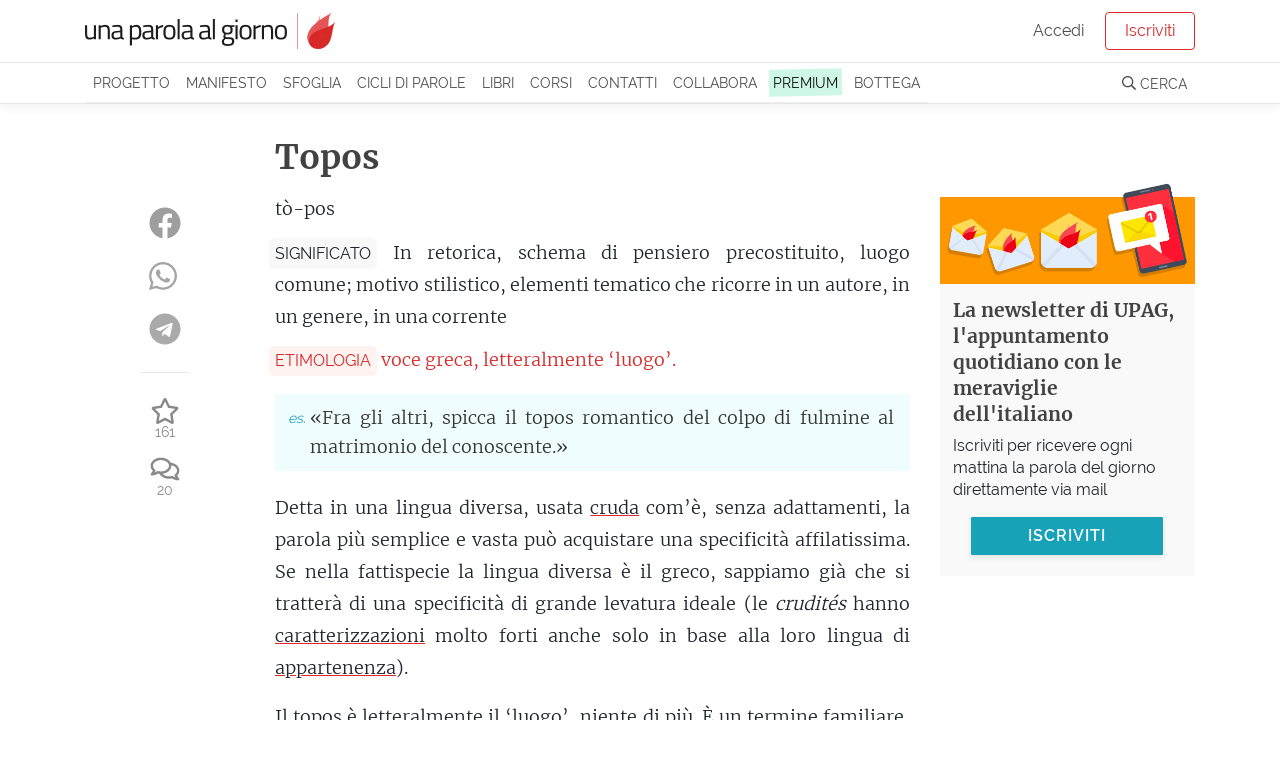

--- FILE ---
content_type: text/html; charset=utf-8
request_url: https://unaparolaalgiorno.it/significato/topos
body_size: 12183
content:
<!doctype html>
<html data-n-head-ssr lang="it" data-n-head="%7B%22lang%22:%7B%22ssr%22:%22it%22%7D%7D">
  <head >
    <meta data-n-head="ssr" charset="utf-8"><meta data-n-head="ssr" name="viewport" content="width=device-width, initial-scale=1"><meta data-n-head="ssr" name="theme-color" content="#d92929"><meta data-n-head="ssr" property="fb:app_id" content="136467126379360"><meta data-n-head="ssr" name="google-site-verification" content="KY0zj30OJP-2A89MFPvIj_RrTR9J0h11RoE0JMQu37E"><meta data-n-head="ssr" name="description" data-hid="description" content="Topos - In retorica, schema di pensiero precostituito, luogo comune; motivo stilistico, elementi tematico che ricorre in un autore, in  un genere, in…"><meta data-n-head="ssr" property="og:title" content="Topos, etimologia e significato"><meta data-n-head="ssr" property="og:description" content="Topos - In retorica, schema di pensiero precostituito, luogo comune; motivo stilistico, elementi tematico che ricorre in un autore, in  un genere, in…"><meta data-n-head="ssr" property="og:type" content="article"><meta data-n-head="ssr" property="og:site_name" content="Una parola al giorno"><meta data-n-head="ssr" property="og:image" content="https://images.weserv.nl/?url=https://v3.unaparolaalgiorno.it/api/words/socialImage/topos&amp;fit=cover&amp;w=1200&amp;h=800"><meta data-n-head="ssr" property="og:url" content="https://unaparolaalgiorno.it/significato/topos"><title>Topos, etimologia e significato - Una parola al giorno</title><link data-n-head="ssr" rel="icon" type="image/x-icon" href="/favicon.png"><link data-n-head="ssr" rel="canonical" href="https://unaparolaalgiorno.it/significato/topos"><link data-n-head="ssr" rel="amphtml" href="https://unaparolaalgiorno.it/amp/significato/topos"><script data-n-head="ssr" src="https://kit.fontawesome.com/deed23c214.js" crossorigin="anonymous" type="b8e3e0df1ad28dc7d5d7d07a-text/javascript"></script><script data-n-head="ssr" data-hid="nuxt-jsonld--3df0fc46" type="application/ld+json">{"@context":"http://schema.org","@type":"Article","dateModified":"2026-01-24T16:17:37","datePublished":"2024-05-30","headline":"Topos","description":"Alla lettera, in greco ‘topos’ significa ‘luogo’, ma ha un significato molto più a fuoco: è il luogo comune in senso retorico e letterario, in quanto schema prefabbricato di pensiero, in quanto elemento ricorrente o motivo stilistico. È un concetto che sconta un tratto di banalità, prossimo com’è al cliché, ma è anche una figura condivisa, accessibile e partecipata.","mainEntityOfPage":"https://unaparolaalgiorno.it/significato/topos","image":["https://images.weserv.nl/?url=https://v3.unaparolaalgiorno.it/api/words/socialImage/topos&fit=cover&w=1200&h=800","https://images.weserv.nl/?url=https://v3.unaparolaalgiorno.it/api/words/socialImage/topos&fit=cover&w=1200&h=675","https://images.weserv.nl/?url=https://v3.unaparolaalgiorno.it/api/words/socialImage/topos&fit=cover&w=1200&h=1200"],"author":{"@type":"Person","name":"Una parola al giorno"},"publisher":{"@type":"Organization","logo":{"@type":"ImageObject","height":119,"url":"https://v3.unaparolaalgiorno.it/img/Logo.png","width":827},"name":"Una parola al giorno"}}</script><link rel="preload" href="/_nuxt/07949e7.js" as="script"><link rel="preload" href="/_nuxt/e0e758b.js" as="script"><link rel="preload" href="/_nuxt/0e38e79.js" as="script"><link rel="preload" href="/_nuxt/css/6f526c4.css" as="style"><link rel="preload" href="/_nuxt/c14a8b7.js" as="script"><link rel="preload" href="/_nuxt/4a5a9a0.js" as="script"><link rel="stylesheet" href="/_nuxt/css/6f526c4.css">
  <link rel="preload" href="https://unaparolaalgiorno.it/fonts/merriweather-v21-latin-300.woff2" crossorigin="anonymous" as="font" type="font/woff2"><link rel="preload" href="https://unaparolaalgiorno.it/fonts/raleway-v14-latin-regular.woff2" crossorigin="anonymous" as="font" type="font/woff2"><style type="text/css">
@font-face{font-family:Raleway;font-style:normal;font-weight:400;font-display:optional;src:local('Raleway'),local('Raleway-Regular'),url(https://unaparolaalgiorno.it/fonts/raleway-v14-latin-regular.woff2) format('woff2'),url(https://unaparolaalgiorno.it/fonts/raleway-v14-latin-regular.woff) format('woff')}

@font-face{font-family:Merriweather;font-style:normal;font-weight:300;font-display:optional;src:local('Merriweather Light'),local('Merriweather-Light'),url(https://unaparolaalgiorno.it/fonts/merriweather-v21-latin-300.woff2) format('woff2'),url(https://unaparolaalgiorno.it/fonts/merriweather-v21-latin-300.woff) format('woff')}

@font-face{font-family:'DM Serif Display';font-style:normal;font-weight:400;font-display:swap;src:local('DM Serif Display Regular'),local('DMSerifDisplay-Regular'),url(https://unaparolaalgiorno.it/fonts/dm-serif-display-v4-latin-regular.woff2) format('woff2'),url(https://unaparolaalgiorno.it/fonts/dm-serif-display-v4-latin-regular.woff) format('woff')}

@font-face{font-family:Merriweather;font-style:normal;font-weight:700;font-display:swap;src:local('Merriweather Bold'),local('Merriweather-Bold'),url(https://unaparolaalgiorno.it/fonts/merriweather-v21-latin-700.woff2) format('woff2'),url(https://unaparolaalgiorno.it/fonts/merriweather-v21-latin-700.woff) format('woff')}

@font-face{font-family:Raleway;font-style:normal;font-weight:600;font-display:swap;src:local('Raleway SemiBold'),local('Raleway-SemiBold'),url(https://unaparolaalgiorno.it/fonts/raleway-v14-latin-600.woff2) format('woff2'),url(https://unaparolaalgiorno.it/fonts/raleway-v14-latin-600.woff) format('woff')}

body{font-family: Raleway, "Trebuchet ms", Helvetica Neue, Arial, Helvetica, sans-serif;font-weight: 400;}
h1,h2,h3{font-family: "Merriweather", "Georgia", serif;font-weight: 600;}
article .content p {font-family: "Merriweather", "Georgia", serif; font-size: 16px;}
@media only screen and (min-width: 992px) {article .content p {font-size: 18px;}}
</style></head>
  <body >
    <div data-server-rendered="true" id="__nuxt"><div id="__layout"><div id="layout-default"><div style="height:px;"><div class="headroom" style="position:relative;top:0;left:0;right:0;z-index:999;"><div id="navbar-wrapper"><nav id="navbar-main" class="navbar navbar-light navbar-expand-lg"><div class="container"><a href="/" target="_self" class="navbar-brand nuxt-link-exact-active nuxt-link-active nuxt-link-active"><img id="logo" src="/_nuxt/img/Logo.0d34260.png" alt="Una parola al giorno" width="500" height="72" style="max-width:250px;height:auto;"></a> <!----></div></nav> <nav id="navbar-secondary" class="navbar navbar-light navbar-expand-lg"><div class="container"><div id="nav_collapse" class="navbar-collapse collapse" style="display:none;"><ul class="navbar-nav"><!----> <li class="nav-item"><a href="/progetto" class="nav-link">
                Progetto
              </a></li> <li class="nav-item"><a href="/manifesto" class="nav-link">
                Manifesto
              </a></li> <li class="nav-item"><a href="/sfoglia" class="nav-link">
                Sfoglia
              </a></li> <li class="nav-item"><a href="/collaborazioni" class="nav-link">
                Cicli di parole
              </a></li> <li class="nav-item"><a href="/pubblicazioni" class="nav-link">
                Libri
              </a></li> <li class="nav-item"><a href="/corsi/lo-sviluppo-linguistico-1" class="nav-link">
                Corsi
              </a></li> <li class="nav-item"><a href="/contatti" class="nav-link">
                Contatti
              </a></li> <li class="nav-item"><a href="/collabora" class="nav-link">
                Collabora
              </a></li> <li class="nav-item"><a href="/premium" class="nav-link"><span class="sketch-highlight">
                  PREMIUM
                </span></a></li> <li class="nav-item"><a href="https://bottega.upag.it/" class="bottega-item nav-link">
                Bottega
              </a></li></ul> <!----></div></div></nav> <!----> <!----> <!----> <!----> <!----></div></div></div> <notifications></notifications> <div id="layout-wrapper"><div class="nuxt-container"><article class="word container py-4"><div class="row"><div class="col col-md-10 offset-md-1 col-lg-8 offset-lg-2"><h1>
            Topos
           <!----></h1></div></div> <div class="row"><div class="col col-12 col-md-10 offset-md-1 col-lg-7 offset-lg-0"><div class="content"><!----> <!----> <p class="word-sillabe">
            tò-pos
          </p> <p class="word-significato with-label"><span class="crit-ss">Significato</span> <span>In retorica, schema di pensiero precostituito, luogo comune; motivo stilistico, elementi tematico che ricorre in un autore, in  un genere, in una corrente</span></p> <p class="word-etimo with-label" style="color:#d92929;"><span class="crit-ss" style="color:#d92929;background-color:rgba(255, 195, 188, 0.2);">
              Etimologia
            </span> <span>voce greca, letteralmente ‘luogo’.</span></p> <!----> <!----> <ul id="word-esempi"><li><span>«Fra gli altri, spicca il topos romantico del colpo di fulmine al matrimonio del conoscente.»</span></li></ul> <div class="word-commento"><p>Detta in una lingua diversa, usata <a id="crudo-fa12" href="https://unaparolaalgiorno.it/significato/crudo" data-parola="Crudo" data-preview="Non cotto; acerbo; duro, rude; crudele.   È una parola di sapore antico; la mole enorme dei suoi significati ci fa pensare ad un concetto intuitivo - e perciò incredibilmente versatile. Infatti, dall’immediato attributo di un alimento, che per essere commestibile deve essere cotto, il senso di…" data-slug="crudo" class="linked-word" style="text-decoration-color:#d92929;">cruda</a> com’è, senza adattamenti, la parola più semplice e vasta può acquistare una specificità affilatissima. Se nella fattispecie la lingua diversa è il greco, sappiamo già che si tratterà di una specificità di grande levatura ideale (le <em>crudités</em> hanno <a id="caratterizzazione-f894" href="https://unaparolaalgiorno.it/significato/caratterizzazione" data-parola="Caratterizzazione" data-preview="Atto e risultato del caratterizzare, ossia del contraddistinguere, del definire.   Per capire il concetto di caratterizzazione è essenziale cogliere il nucleo del carattere, questo è naturale: la caratterizzazione consiste nella definizione di un carattere o dei caratteri di qualcosa o di…" data-slug="caratterizzazione" class="linked-word" style="text-decoration-color:#d92929;">caratterizzazioni</a> molto forti anche solo in base alla loro lingua di <a id="appartenere-3970" href="https://unaparolaalgiorno.it/significato/appartenere" data-parola="Appartenere" data-preview="In questo verbo vive una continuità di significati che arriva a due poi estremi: da un lato un significato di proprietà, di signoria e dominio (come quando un oggetto mi appartiene), dall’altro — attraverso un ‘far parte’ anche spassionato — un essere parte organico, che giunge fino all’intreccio della comunione." data-slug="appartenere" class="linked-word" style="text-decoration-color:#d92929;">appartenenza</a>).</p> <p>Il topos è letteralmente il ‘luogo’, niente di più. È un termine familiare, che riconosciamo in diverse parole composte, dalla toponomastica (nomi dei luoghi) alla topografia (mappatura), da <a id="utopia-b092" href="https://unaparolaalgiorno.it/significato/utopia" data-parola="Utopia" data-preview="Concezione o aspirazione idealistica.   L’utopia ha i connotati di un disegno sprezzato poiché irrealizzabile e piantato per le nuvole ma anche di un idealismo spinto e ricco di valori: l’utopia di Moro nasce come l’ipotesi dello Stato perfetto, e questo ambito resta un campo privilegiato per la…" data-slug="utopia" class="linked-word" style="text-decoration-color:#d92929;">utopia</a> e <a id="distopia-609f" href="https://unaparolaalgiorno.it/significato/distopia" data-parola="Distopia" data-preview="Contrario di utopia, realtà massimamente indesiderabile.   La distopia si trova in grandissimi esempi di opere letterarie e cinematografiche di ambientazione fantascientifica, anche di alta caratura, in cui la narrazione ha luogo in un contesto distopico. Questa parola, col suo significato di…" data-slug="distopia" class="linked-word" style="text-decoration-color:#d92929;">distopia</a> fino al <a id="cronotopo-3934" href="https://unaparolaalgiorno.it/significato/cronotopo" data-parola="Cronotopo" data-preview="Unione moderna dei nomi greci di ‘tempo’ e ‘luogo’, nasce con una rilevanza matematica, ma prende anche un’importante dimensione narrativa. Il cronòtopo è l’unità di spazio e tempo nell’ambito di una storia: spazio e tempo si fondono nell’esperienza, i luoghi raccontano il tempo e viceversa — così, anche nella lingua corrente, finiamo per parlare di ‘essere sulla soglia’ o di ‘aver preso strade diverse’." data-slug="cronotopo" class="linked-word" style="text-decoration-color:#d92929;">cronotopo</a>. Ma se entra nei nostri discorsi in veste greca, proprio come topos, prende un valore speciale, che non ha nulla a che vedere coi luoghi fisici.</p> <p>Potremmo formulare una prima equivalenza dicendo che il topos è il luogo comune.<br>
Noi abbiamo un’idea pessima dei luoghi comuni, pensiamo che siano lo spazio di <a id="banale-59c4" href="https://unaparolaalgiorno.it/significato/banale" data-parola="Banale" data-preview="Non originale, scontato.   Nell’antichità feudale qualcosa di banale, come un luogo, un edificio, un apparecchio, era qualcosa il cui uso era concesso all’intera comunità. Così la banalità di un acquedotto, di un mulino, aveva un’accezione ben diversa da quella odierna; ciononostante si intende…" data-slug="banale" class="linked-word" style="text-decoration-color:#d92929;">banalità</a> e <a id="cliche-4831" href="https://unaparolaalgiorno.it/significato/cliche" data-parola="Cliché" data-preview="Parola del gergo tipografico, il cliché è una matrice zincografica. Il suo nome, onomatopeico, nasce da una tecnica per la creazione di matrici metalliche, che consisteva nel battere uno stampo sul metallo fuso in solidificazione — facendo un rumore un po’ liquido e un po’ sfrigolante, cliscé. Per la sua capacità di riprodurre la medesima immagine, la matrice del cliché diventa lo stereotipo (altra parola tipografica), il luogo comune, l’espressione senza originalità." data-slug="cliche" class="linked-word" style="text-decoration-color:#d92929;">cliché</a> e <a id="stereotipo-cdc6" href="https://unaparolaalgiorno.it/significato/stereotipo" data-parola="Stereotipo" data-preview="Relativo alla stereotipia; idea preconcetta; modello convenzionale.   Mutuiamo questa notissima parola dal lessico tipografico. Monsieur Didot ideò un metodo per duplicare le lastre tipografiche: la pagina di stampa, composta con righe e caratteri mobili, veniva impressa su un materiale capace…" data-slug="stereotipo" class="linked-word" style="text-decoration-color:#d92929;">stereotipi</a>, e però, se prendiamo bene la <a id="metafora-bcdc" href="https://unaparolaalgiorno.it/significato/metafora" data-parola="Metafora" data-preview="Figura retorica che consiste nella sostituzione di un termine con un altro secondo analogia, rispetto a cui è sottintesa una similitudine; traslato.   Questo è un caso in cui inquadrare un processo linguistico come figura retorica ti dà la netta impressione di essere riduttivo. Infatti la…" data-slug="metafora" class="linked-word" style="text-decoration-color:#d92929;">metafora</a>, i luoghi comuni sono luoghi che in genere abitiamo in comunità — luoghi noti, frequentati, accessibili, partecipati. I luoghi non comuni per contro possono essere privati o alpestri.</p> <p>Questo tratto di ‘luogo comune’ ha una prima dimensione retorica. Il topos è uno schema prefabbricato di pensiero, a cui chi parla ricorre con sicurezza: si produce senza impegno e sarà facilmente compreso. È un <em>posto</em> noto, familiare.<br>
Se restiamo più strettamente in ambito retorico, vediamo una certa affinità con le figure retoriche: pensiamo al topos della concessione fatta alla controparte, o della simulazione di modestia (rispettivamente <a id="epitrope-efdc" href="https://unaparolaalgiorno.it/significato/epitrope" data-parola="Epitrope" data-preview="Una figura retorica strategica: nell’assoluta sicurezza della propria ragione, nell’epitrope si fanno concessioni a ragioni contrastanti e ci si rimette al giudizio di chi decide. Lascia spazio, etimologicamente è una ‘concessione’. Come spesso accade, dietro a un nome astruso sta una figura di pensiero comunissima." data-slug="epitrope" class="linked-word" style="text-decoration-color:#d92929;">epitrope</a> e <a id="asteismo-f749" href="https://unaparolaalgiorno.it/significato/asteismo" data-parola="Asteismo" data-preview="Lode o lusinga dissimulata sotto l’apparenza del biasimo o del rimprovero; autodenigrazione simulata.   Confesso: prima di un esame la dico, la fatidica frase “No, ma io non so assolutamente nulla”, nonostante la certezza di una preparazione accettabile. È una delle forme dell’asteismo:…" data-slug="asteismo" class="linked-word" style="text-decoration-color:#d92929;">asteismo</a>). Ma la letteratura <a id="pullulare-fa68" href="https://unaparolaalgiorno.it/significato/pullulare" data-parola="Pullulare" data-preview="Proliferare, brulicare; gremire, affollare.   Questa parola vive principalmente col significato di gremire, affollare: la città pullula di opportunità, il parchetto pullula di spacciatori, le vie pullulano di turisti. Ma questo a questo significato si giunge con un balzo semantico notevole e…" data-slug="pullulare" class="linked-word" style="text-decoration-color:#d92929;">pullula</a> di topos — o <em>tòpoi</em>, se per maggior effetto vogliamo usare il plurale greco — schemi precostituiti che prendono la forma di elementi tematici ricorrenti o motivi stilistici propri di autori, generi, filoni.</p> <p>Pensiamo al topos dello <a id="pseudobiblion-7002" href="https://unaparolaalgiorno.it/significato/pseudobiblion" data-parola="Pseudobiblion" data-preview="Libro immaginario citato in una narrazione come reale.   Siamo davanti a un termine piuttosto tecnico, di successo timido ma globale, e perciò entrato timidamente ma stabilmente nell’uso italiano nell’ultima ventina d’anni: infatti ancora non è recepito dai dizionari, ma è un termine così…" data-slug="pseudobiblion" class="linked-word" style="text-decoration-color:#d92929;">pseudobiblion</a> in Borges, al topos del <em>troppo abominevole e terrorizzante per poter essere descritto</em> in Lovecraft; al topos del ritorno in patria nel mito greco (il <em>nóstos</em>, ne parlavamo a proposito della <a id="nostalgia-9a77" href="https://unaparolaalgiorno.it/significato/nostalgia" data-parola="Nostalgia" data-preview="Nasce come termine medico, coniato da Johannes Hofer a fine Seicento per indicare con un termine di matrice classica l’affezione dei mercenari svizzeri all’estero; conserva la sostanza di una manifestazione morbosa fino a Novecento inoltrato. Quindi si smussa in una più lieve malinconia, un desiderio malinconico che si rivolge più ampiamente al passato." data-slug="nostalgia" class="linked-word" style="text-decoration-color:#d92929;">nostalgia</a>), a quello della <em>cerca</em> di uno speciale oggetto (<em>quête</em>) nel ciclo arturiano; al topos della montagna in Buzzati, quello della caccia in Caproni; al topos delle ricette culinarie che si trovano immancabilmente nei libri gialli, al topos della campagna ideale nell’Accademia dell’<a id="arcadico-5a46" href="https://unaparolaalgiorno.it/significato/arcadico" data-parola="Arcadico" data-preview="Dell’Arcadia; idilliaco, bucolico; lezioso, frivolo, superficiale.   L’Arcadia è l’antico nome di una splendida regione, che si trova al centro del Peloponneso, in Grecia - i cui boschi erano la celebre dimora del dio Pan. Quindi se avete un amico che viene da lì potete dire che è arcadico…" data-slug="arcadico" class="linked-word" style="text-decoration-color:#d92929;">Arcadia</a> — e giù a cascata città babeliche, <a id="catabasi-9b6b" href="https://unaparolaalgiorno.it/significato/catabasi" data-parola="Catabasi" data-preview="In particolare è la discesa agli inferi — pur se classicamente avrebbe anche i significati più ampi di discesa verso il mare e di ritirata (come contrario di ‘anàbasi’, ‘salita’, che ha anche il senso di ‘spedizione’). Sono catàbasi quelle delle anime nell’Oltretomba, ma anche quelle letterarie di vivi che discendono agli inferi. Un’immagine che può essere ampliata figuratamente in una discesa drammatica — nella sofferenza, nell’abiezione, anche con tratti di coraggio e strenuità." data-slug="catabasi" class="linked-word" style="text-decoration-color:#d92929;">catàbasi</a>, <a id="agnizione-404d" href="https://unaparolaalgiorno.it/significato/agnizione" data-parola="Agnizione" data-preview="Topos narrativo che consiste nel riconoscimento o nella rivelazione della vera identità di un personaggio.   Si ha un’agnizione quando, durante una narrazione, viene rivelata la vera identità di un personaggio: si tratta di un colpo di scena classico, molto frequente nel teatro greco e romano -…" data-slug="agnizione" class="linked-word" style="text-decoration-color:#d92929;">agnizioni</a> e chi più ne ha più ne metta.<span id="more"></span></p> <p>I topos costituiscono una grammatica narrativa, e forse (nel modo in cui sono il posto della condivisione dei significati) custodiscono una parte di ciò che rende letteratura la letteratura. In particolare la loro interazione è <a id="cruciale-91f5" href="https://unaparolaalgiorno.it/significato/cruciale" data-parola="Cruciale" data-preview="Decisivo, che richiede una scelta.   Spesso questa parola viene usata in senso generico per indicare qualcosa di importante, magari di difficile; ma ci dice qualcosa di più. Il cruciale è il decisivo nel senso di ciò che impone una decisione, come l’arrivo ad un bivio impone la scelta di una…" data-slug="cruciale" class="linked-word" style="text-decoration-color:#d92929;">cruciale</a>: condividono la natura del cliché, ma come sintetizzava Umberto Eco «Due cliché fanno ridere. Cento cliché commuovono».</p> <p>Certo però non nel giornalismo, che pullula di topos: ma qui, piuttosto che della materia eterna della commedia umana, i topos sono fatti di plastica pigra — tutta una <a id="masnada-612f" href="https://unaparolaalgiorno.it/significato/masnada" data-parola="Masnada" data-preview="Dapprima gruppo di servi di una casa di un signore feudale (da ‘mansio’, cioè ‘dimora’), si fa in genere gruppo, schiera di armati e squadra di servitori — ma spicca come congerie di villani, e quindi diventa il gruppo di gente violenta e disonesta, o almeno rumorosa. " data-slug="masnada" class="linked-word" style="text-decoration-color:#d92929;">masnada</a> di <em>madri coraggio</em> e <em>orchi</em> e cose<em>record</em> e titoli «<em>Io,</em> [qualcosa]» e <em>avvisi</em> di garanzia che <em>raggiungono</em> qualcuno (che naturalmente<em> è sereno</em>).</p> <p>Il concetto è finissimo: con una metafora <a id="ardito-8bef" href="https://unaparolaalgiorno.it/significato/ardito" data-parola="Ardito" data-preview="Non c’entra con l’ardore: l’ardito ha un’origine germanica, mediata dal francese antico — proviene da una radice germanica che racconta la qualità del duro (la stessa dell’hard inglese). Descrive il coraggioso, ma è più sfacciato, indelicato, e qualificato in maniera meno morale rispetto al coraggioso: pensiamo a come intuitivamente ci figuriamo diverse parole ardite e parole coraggiose, imprese ardite e imprese coraggiose, scelte ardite e scelte coraggiose. " data-slug="ardito" class="linked-word" style="text-decoration-color:#d92929;">ardita</a> che è essa stessa, <a id="letteralmente-2c7a" href="https://unaparolaalgiorno.it/significato/letteralmente" data-parola="Letteralmente" data-preview=" C’è una certa polemica sul fatto che ‘letteralmente’ non vuol dire solo letteralmente ‘letteralmente’. È un avverbio che a volte serve per enfasi, per dare un termine di paragone alato a qualcosa di altrimenti piano. E ha questa funzione da sempre, fin dalle attestazioni trecentesche. Insomma, il ‘letteralmente’ trascende il ‘letteralmente’." data-slug="letteralmente" class="linked-word" style="text-decoration-color:#d92929;">letteralmente</a>, un luogo comune, il topos ci presenta l’<a id="equilibrio-40d9" href="https://unaparolaalgiorno.it/significato/equilibrio" data-parola="Equilibrio" data-preview="Stato fisico di un corpo o di un sistema, per cui la risultante delle somme vettoriali delle forze che vi agiscono è nulla; stabilità; senso che permette a un organismo di conoscere e organizzare i propri movimenti sotto forze esterne; proporzione; obbiettività.   Il latino aequilibrium era un…" data-slug="equilibrio" class="linked-word" style="text-decoration-color:#d92929;">equilibrio</a> (impossibile ed evidente insieme) fra il <a id="frusto-48ad" href="https://unaparolaalgiorno.it/significato/frusto" data-parola="Frusto" data-preview="Consumato, logoro, banale; pezzo, boccone.   È una parola dalla storia più complessa di quel che si potrebbe immaginare - e ha significati intensi che tornano spesso utili ma altrettanto spesso sfuggono. Il più rilevante dei suoi significati, nella veste di aggettivo, è quello di consunto,…" data-slug="frusto" class="linked-word" style="text-decoration-color:#d92929;">frusto</a> e il condiviso, fra il banale e il partecipato, in un luogo vuoto pieno di valore.<br>
Uno splendido <a id="paradosso-11d8" href="https://unaparolaalgiorno.it/significato/paradosso" data-parola="Paradosso" data-preview="Termine della filosofia greca, il paradosso è ciò che appare letteralmente ‘contrario alla comune opinione’: è un argomento che ha un’apparente logicità, e che si scontra con l’assurdo. Celebri sono rimasti i paradossi di Zenone, ma spesso i paradossi sono tutt’altro che bizzarrie intellettuali, e possono avere profondamente a che fare con le nostre vite." data-slug="paradosso" class="linked-word" style="text-decoration-color:#d92929;">paradosso</a>, vecchio come la civiltà… o no: in effetti questo uso di ‘topos’ quest’anno ne fa sessanta.</p></div> <!----> <p class="word-datapub">
            Parola pubblicata il
            30 Maggio 2024
            <!----></p> <!----> <!----> <div class="social-share-container"><!----></div></div> <!----> <!----></div> <div class="col col-12 col-md-10 offset-md-1 col-lg-2 offset-lg-0 order-first"><div class="social-share-container"><!----></div></div> <div class="col col-12 col-lg-3"><!----></div></div></article> <!----> <div id="comments-container"><!----></div> <!----> <!----></div> <!----> <section id="footer-wrapper" data-nosnippet=""><footer id="footer"><div class="container"><div class="row"><div class="col-sm-3"><div class="footer-title">UPAG</div> <a href="/progetto">
            Il progetto
          </a> <a href="/manifesto">
            Manifesto
          </a> <a href="/chi-siamo">
            Chi siamo
          </a> <a href="/percorsi">
            Percorsi di parole
          </a> <a href="/faq">
            FAQ - Domande e risposte
          </a> <a href="/articoli">
            Articoli
          </a></div> <div class="col-sm-3"><div class="footer-title">Partecipa</div> <a href="/contatti">
            Contattaci / Proponi
          </a> <a href="/collabora">
            Collabora
          </a> <a href="/quiz">Quiz</a> <a href="/studenti-insegnanti">
            Studenti e insegnanti
          </a> <a href="/esplora">
            Mappa delle parole
          </a></div> <div class="col-sm-3"><div class="footer-title">Seguici</div> <a href="/login">Iscriviti</a> <a href="https://www.facebook.com/unaparolaalgiorno.it/" rel="noreferrer nofollow" target="_blank">
            Facebook
          </a> <a href="https://www.instagram.com/unaparolaalgiorno_it/" rel="noreferrer nofollow" target="_blank">
            Instagram
          </a> <a href="/podcast">Podcast</a> <a href="https://www.amazon.it/dp/B0868TKCWB/" rel="noreferrer nofollow" target="_blank">
            Alexa
          </a></div> <div class="col-sm-3"><div class="footer-title">Note legali</div> <a href="/condizioni">
            Condizioni - Termini di servizio
          </a> <a href="/cookies">
            Cookie policy
          </a> <a href="https://www.iubenda.com/privacy-policy/200590" rel="noreferrer nofollow" target="_blank">
            Privacy policy
          </a></div></div></div></footer> <footer id="footer-2"><p class="container">
      Le parole pubblicate su questo sito sono distribuite con Licenza
      <a rel="license nofollow" href="https://creativecommons.org/licenses/by-nc-sa/4.0/deed.it">
        Creative Commons Attribuzione - Non commerciale - Condividi allo
        stesso modo 4.0
      </a>
      .
    </p> <p class="container">
      UPAG SRLS - Via Europa 199, Vaglia (FI) 50036 - P.IVA 06890420489 - REA:
      FI-664147 - ISSN 2704-727X
    </p></footer></section></div></div></div></div><script type="b8e3e0df1ad28dc7d5d7d07a-text/javascript">window.__NUXT__=(function(a,b,c,d,e,f,g){c.id=5351;c.parola="Topos";c.sillabe="tò-pos";c.significato="In retorica, schema di pensiero precostituito, luogo comune; motivo stilistico, elementi tematico che ricorre in un autore, in  un genere, in una corrente";c.etimo="voce greca, letteralmente ‘luogo’.";c.commento="\u003Cp\u003EDetta in una lingua diversa, usata \u003Ca href=\"@crudo\"\u003Ecruda\u003C\u002Fa\u003E com’è, senza adattamenti, la parola più semplice e vasta può acquistare una specificità affilatissima. Se nella fattispecie la lingua diversa è il greco, sappiamo già che si tratterà di una specificità di grande levatura ideale (le \u003Cem\u003Ecrudités\u003C\u002Fem\u003E hanno \u003Ca href=\"@caratterizzazione\"\u003Ecaratterizzazioni\u003C\u002Fa\u003E molto forti anche solo in base alla loro lingua di \u003Ca href=\"@appartenere\"\u003Eappartenenza\u003C\u002Fa\u003E).\u003C\u002Fp\u003E\n\n\u003Cp\u003EIl topos è letteralmente il ‘luogo’, niente di più. È un termine familiare, che riconosciamo in diverse parole composte, dalla toponomastica (nomi dei luoghi) alla topografia (mappatura), da \u003Ca href=\"@utopia\"\u003Eutopia\u003C\u002Fa\u003E e \u003Ca href=\"@distopia\"\u003Edistopia\u003C\u002Fa\u003E fino al \u003Ca href=\"@cronotopo\"\u003Ecronotopo\u003C\u002Fa\u003E. Ma se entra nei nostri discorsi in veste greca, proprio come topos, prende un valore speciale, che non ha nulla a che vedere coi luoghi fisici.\u003C\u002Fp\u003E\n\n\u003Cp\u003EPotremmo formulare una prima equivalenza dicendo che il topos è il luogo comune.\u003Cbr \u002F\u003E\nNoi abbiamo un’idea pessima dei luoghi comuni, pensiamo che siano lo spazio di \u003Ca href=\"@banale\"\u003Ebanalità\u003C\u002Fa\u003E e \u003Ca href=\"@cliche\"\u003Ecliché\u003C\u002Fa\u003E e \u003Ca href=\"@stereotipo\"\u003Estereotipi\u003C\u002Fa\u003E, e però, se prendiamo bene la \u003Ca href=\"@metafora\"\u003Emetafora\u003C\u002Fa\u003E, i luoghi comuni sono luoghi che in genere abitiamo in comunità — luoghi noti, frequentati, accessibili, partecipati. I luoghi non comuni per contro possono essere privati o alpestri.\u003C\u002Fp\u003E\n\n\u003Cp\u003EQuesto tratto di ‘luogo comune’ ha una prima dimensione retorica. Il topos è uno schema prefabbricato di pensiero, a cui chi parla ricorre con sicurezza: si produce senza impegno e sarà facilmente compreso. È un \u003Cem\u003Eposto\u003C\u002Fem\u003E noto, familiare.\u003Cbr \u002F\u003E\nSe restiamo più strettamente in ambito retorico, vediamo una certa affinità con le figure retoriche: pensiamo al topos della concessione fatta alla controparte, o della simulazione di modestia (rispettivamente \u003Ca href=\"@epitrope\"\u003Eepitrope\u003C\u002Fa\u003E e \u003Ca href=\"@asteismo\"\u003Easteismo\u003C\u002Fa\u003E). Ma la letteratura \u003Ca href=\"@pullulare\"\u003Epullula\u003C\u002Fa\u003E di topos — o \u003Cem\u003Etòpoi\u003C\u002Fem\u003E, se per maggior effetto vogliamo usare il plurale greco — schemi precostituiti che prendono la forma di elementi tematici ricorrenti o motivi stilistici propri di autori, generi, filoni.\u003C\u002Fp\u003E\n\n\u003Cp\u003EPensiamo al topos dello \u003Ca href=\"@pseudobiblion\"\u003Epseudobiblion\u003C\u002Fa\u003E in Borges, al topos del \u003Cem\u003Etroppo abominevole e terrorizzante per poter essere descritto\u003C\u002Fem\u003E in Lovecraft; al topos del ritorno in patria nel mito greco (il \u003Cem\u003Enóstos\u003C\u002Fem\u003E, ne parlavamo a proposito della \u003Ca href=\"@nostalgia\"\u003Enostalgia\u003C\u002Fa\u003E), a quello della \u003Cem\u003Ecerca\u003C\u002Fem\u003E di uno speciale oggetto (\u003Cem\u003Equête\u003C\u002Fem\u003E) nel ciclo arturiano; al topos della montagna in Buzzati, quello della caccia in Caproni; al topos delle ricette culinarie che si trovano immancabilmente nei libri gialli, al topos della campagna ideale nell’Accademia dell’\u003Ca href=\"@arcadico\"\u003EArcadia\u003C\u002Fa\u003E — e giù a cascata città babeliche, \u003Ca href=\"@catabasi\"\u003Ecatàbasi\u003C\u002Fa\u003E, \u003Ca href=\"@agnizione\"\u003Eagnizioni\u003C\u002Fa\u003E e chi più ne ha più ne metta.\u003C!--more--\u003E\u003C\u002Fp\u003E\n\n\u003Cp\u003EI topos costituiscono una grammatica narrativa, e forse (nel modo in cui sono il posto della condivisione dei significati) custodiscono una parte di ciò che rende letteratura la letteratura. In particolare la loro interazione è \u003Ca href=\"@cruciale\"\u003Ecruciale\u003C\u002Fa\u003E: condividono la natura del cliché, ma come sintetizzava Umberto Eco «Due cliché fanno ridere. Cento cliché commuovono».\u003C\u002Fp\u003E\n\n\u003Cp\u003ECerto però non nel giornalismo, che pullula di topos: ma qui, piuttosto che della materia eterna della commedia umana, i topos sono fatti di plastica pigra — tutta una \u003Ca href=\"@masnada\"\u003Emasnada\u003C\u002Fa\u003E di \u003Cem\u003Emadri coraggio\u003C\u002Fem\u003E e \u003Cem\u003Eorchi\u003C\u002Fem\u003E e cose\u003Cem\u003Erecord\u003C\u002Fem\u003E e titoli «\u003Cem\u003EIo,\u003C\u002Fem\u003E [qualcosa]» e \u003Cem\u003Eavvisi\u003C\u002Fem\u003E di garanzia che \u003Cem\u003Eraggiungono\u003C\u002Fem\u003E qualcuno (che naturalmente\u003Cem\u003E è sereno\u003C\u002Fem\u003E).\u003C\u002Fp\u003E\n\n\u003Cp\u003EIl concetto è finissimo: con una metafora \u003Ca href=\"@ardito\"\u003Eardita\u003C\u002Fa\u003E che è essa stessa, \u003Ca href=\"@letteralmente\"\u003Eletteralmente\u003C\u002Fa\u003E, un luogo comune, il topos ci presenta l’\u003Ca href=\"@equilibrio\"\u003Eequilibrio\u003C\u002Fa\u003E (impossibile ed evidente insieme) fra il \u003Ca href=\"@frusto\"\u003Efrusto\u003C\u002Fa\u003E e il condiviso, fra il banale e il partecipato, in un luogo vuoto pieno di valore.\u003Cbr \u002F\u003E\nUno splendido \u003Ca href=\"@paradosso\"\u003Eparadosso\u003C\u002Fa\u003E, vecchio come la civiltà… o no: in effetti questo uso di ‘topos’ quest’anno ne fa sessanta.\u003C\u002Fp\u003E\n";c.in_breve=f;c.esempi="«Fra gli altri, spicca il topos romantico del colpo di fulmine al matrimonio del conoscente.»";c.url_parola="topos";c.data_pubblicazione="2024-05-30";c.favorites_count=161;c.comments_count=20;c.is_old=b;c.instagram=d;c.podcast=d;c.modified="2026-01-24T16:17:37";c.relatedWords=[{slug:"crudo",parola:"Crudo",preview:"Non cotto; acerbo; duro, rude; crudele. \n\u003Cbr\u003EÈ una parola di sapore antico; la mole enorme dei suoi significati ci fa pensare ad un concetto intuitivo - e perciò incredibilmente versatile.\nInfatti, dall’immediato attributo di un alimento, che per essere commestibile deve essere cotto, il senso di…"},{slug:"caratterizzazione",parola:"Caratterizzazione",preview:"Atto e risultato del caratterizzare, ossia del contraddistinguere, del definire. \n\u003Cbr\u003EPer capire il concetto di caratterizzazione è essenziale cogliere il nucleo del carattere, questo è naturale: la caratterizzazione consiste nella definizione di un carattere o dei caratteri di qualcosa o di…"},{slug:"appartenere",parola:"Appartenere",preview:"In questo verbo vive una continuità di significati che arriva a due poi estremi: da un lato un significato di proprietà, di signoria e dominio (come quando un oggetto mi appartiene), dall’altro — attraverso un ‘far parte’ anche spassionato — un essere parte organico, che giunge fino all’intreccio della comunione."},{slug:"utopia",parola:"Utopia",preview:"Concezione o aspirazione idealistica. \n\u003Cbr\u003EL’utopia ha i connotati di un disegno sprezzato poiché irrealizzabile e piantato per le nuvole ma anche di un idealismo spinto e ricco di valori: l’utopia di Moro nasce come l’ipotesi dello Stato perfetto, e questo ambito resta un campo privilegiato per la…"},{slug:"distopia",parola:"Distopia",preview:"Contrario di utopia, realtà massimamente indesiderabile. \n\u003Cbr\u003ELa distopia si trova in grandissimi esempi di opere letterarie e cinematografiche di ambientazione fantascientifica, anche di alta caratura, in cui la narrazione ha luogo in un contesto distopico. Questa parola, col suo significato di…"},{slug:"cronotopo",parola:"Cronotopo",preview:"Unione moderna dei nomi greci di ‘tempo’ e ‘luogo’, nasce con una rilevanza matematica, ma prende anche un’importante dimensione narrativa. Il cronòtopo è l’unità di spazio e tempo nell’ambito di una storia: spazio e tempo si fondono nell’esperienza, i luoghi raccontano il tempo e viceversa — così, anche nella lingua corrente, finiamo per parlare di ‘essere sulla soglia’ o di ‘aver preso strade diverse’."},{slug:"banale",parola:"Banale",preview:"Non originale, scontato. \n\u003Cbr\u003ENell’antichità feudale qualcosa di banale, come un luogo, un edificio, un apparecchio, era qualcosa il cui uso era concesso all’intera comunità. Così la banalità di un acquedotto, di un mulino, aveva un’accezione ben diversa da quella odierna; ciononostante si intende…"},{slug:"cliche",parola:"Cliché",preview:"Parola del gergo tipografico, il cliché è una matrice zincografica. Il suo nome, onomatopeico, nasce da una tecnica per la creazione di matrici metalliche, che consisteva nel battere uno stampo sul metallo fuso in solidificazione — facendo un rumore un po’ liquido e un po’ sfrigolante, cliscé. Per la sua capacità di riprodurre la medesima immagine, la matrice del cliché diventa lo stereotipo (altra parola tipografica), il luogo comune, l’espressione senza originalità."},{slug:"stereotipo",parola:"Stereotipo",preview:"Relativo alla stereotipia; idea preconcetta; modello convenzionale. \n\u003Cbr\u003EMutuiamo questa notissima parola dal lessico tipografico.\nMonsieur Didot ideò un metodo per duplicare le lastre tipografiche: la pagina di stampa, composta con righe e caratteri mobili, veniva impressa su un materiale capace…"},{slug:"metafora",parola:"Metafora",preview:"Figura retorica che consiste nella sostituzione di un termine con un altro secondo analogia, rispetto a cui è sottintesa una similitudine; traslato. \n\u003Cbr\u003EQuesto è un caso in cui inquadrare un processo linguistico come figura retorica ti dà la netta impressione di essere riduttivo.\nInfatti la…"},{slug:"epitrope",parola:"Epitrope",preview:"Una figura retorica strategica: nell’assoluta sicurezza della propria ragione, nell’epitrope si fanno concessioni a ragioni contrastanti e ci si rimette al giudizio di chi decide. Lascia spazio, etimologicamente è una ‘concessione’. Come spesso accade, dietro a un nome astruso sta una figura di pensiero comunissima."},{slug:"asteismo",parola:"Asteismo",preview:"Lode o lusinga dissimulata sotto l’apparenza del biasimo o del rimprovero; autodenigrazione simulata. \n\u003Cbr\u003EConfesso: prima di un esame la dico, la fatidica frase “No, ma io non so assolutamente nulla”, nonostante la certezza di una preparazione accettabile. È una delle forme dell’asteismo:…"},{slug:"pullulare",parola:"Pullulare",preview:"Proliferare, brulicare; gremire, affollare. \n\u003Cbr\u003EQuesta parola vive principalmente col significato di gremire, affollare: la città pullula di opportunità, il parchetto pullula di spacciatori, le vie pullulano di turisti. Ma questo a questo significato si giunge con un balzo semantico notevole e…"},{slug:"pseudobiblion",parola:"Pseudobiblion",preview:"Libro immaginario citato in una narrazione come reale. \n\u003Cbr\u003ESiamo davanti a un termine piuttosto tecnico, di successo timido ma globale, e perciò entrato timidamente ma stabilmente nell’uso italiano nell’ultima ventina d’anni: infatti ancora non è recepito dai dizionari, ma è un termine così…"},{slug:"nostalgia",parola:"Nostalgia",preview:"Nasce come termine medico, coniato da Johannes Hofer a fine Seicento per indicare con un termine di matrice classica l’affezione dei mercenari svizzeri all’estero; conserva la sostanza di una manifestazione morbosa fino a Novecento inoltrato. Quindi si smussa in una più lieve malinconia, un desiderio malinconico che si rivolge più ampiamente al passato."},{slug:"arcadico",parola:"Arcadico",preview:"Dell’Arcadia; idilliaco, bucolico; lezioso, frivolo, superficiale. \n\u003Cbr\u003EL’Arcadia è l’antico nome di una splendida regione, che si trova al centro del Peloponneso, in Grecia - i cui boschi erano la celebre dimora del dio Pan. Quindi se avete un amico che viene da lì potete dire che è arcadico…"},{slug:"catabasi",parola:"Catabasi",preview:"In particolare è la discesa agli inferi — pur se classicamente avrebbe anche i significati più ampi di discesa verso il mare e di ritirata (come contrario di ‘anàbasi’, ‘salita’, che ha anche il senso di ‘spedizione’). Sono catàbasi quelle delle anime nell’Oltretomba, ma anche quelle letterarie di vivi che discendono agli inferi. Un’immagine che può essere ampliata figuratamente in una discesa drammatica — nella sofferenza, nell’abiezione, anche con tratti di coraggio e strenuità."},{slug:"agnizione",parola:"Agnizione",preview:"Topos narrativo che consiste nel riconoscimento o nella rivelazione della vera identità di un personaggio. \n\u003Cbr\u003ESi ha un’agnizione quando, durante una narrazione, viene rivelata la vera identità di un personaggio: si tratta di un colpo di scena classico, molto frequente nel teatro greco e romano -…"},{slug:"cruciale",parola:"Cruciale",preview:"Decisivo, che richiede una scelta. \n\u003Cbr\u003ESpesso questa parola viene usata in senso generico per indicare qualcosa di importante, magari di difficile; ma ci dice qualcosa di più.\nIl cruciale è il decisivo nel senso di ciò che impone una decisione, come l’arrivo ad un bivio impone la scelta di una…"},{slug:"masnada",parola:"Masnada",preview:"Dapprima gruppo di servi di una casa di un signore feudale (da ‘mansio’, cioè ‘dimora’), si fa in genere gruppo, schiera di armati e squadra di servitori — ma spicca come congerie di villani, e quindi diventa il gruppo di gente violenta e disonesta, o almeno rumorosa. "},{slug:"ardito",parola:"Ardito",preview:"Non c’entra con l’ardore: l’ardito ha un’origine germanica, mediata dal francese antico — proviene da una radice germanica che racconta la qualità del duro (la stessa dell’hard inglese). Descrive il coraggioso, ma è più sfacciato, indelicato, e qualificato in maniera meno morale rispetto al coraggioso: pensiamo a come intuitivamente ci figuriamo diverse parole ardite e parole coraggiose, imprese ardite e imprese coraggiose, scelte ardite e scelte coraggiose. "},{slug:"letteralmente",parola:"Letteralmente",preview:" C’è una certa polemica sul fatto che ‘letteralmente’ non vuol dire solo letteralmente ‘letteralmente’. È un avverbio che a volte serve per enfasi, per dare un termine di paragone alato a qualcosa di altrimenti piano. E ha questa funzione da sempre, fin dalle attestazioni trecentesche. Insomma, il ‘letteralmente’ trascende il ‘letteralmente’."},{slug:"equilibrio",parola:"Equilibrio",preview:"Stato fisico di un corpo o di un sistema, per cui la risultante delle somme vettoriali delle forze che vi agiscono è nulla; stabilità; senso che permette a un organismo di conoscere e organizzare i propri movimenti sotto forze esterne; proporzione; obbiettività. \n\u003Cbr\u003EIl latino aequilibrium era un…"},{slug:"frusto",parola:"Frusto",preview:"Consumato, logoro, banale; pezzo, boccone. \n\u003Cbr\u003EÈ una parola dalla storia più complessa di quel che si potrebbe immaginare - e ha significati intensi che tornano spesso utili ma altrettanto spesso sfuggono.\nIl più rilevante dei suoi significati, nella veste di aggettivo, è quello di consunto,…"},{slug:"paradosso",parola:"Paradosso",preview:"Termine della filosofia greca, il paradosso è ciò che appare letteralmente ‘contrario alla comune opinione’: è un argomento che ha un’apparente logicità, e che si scontra con l’assurdo. Celebri sono rimasti i paradossi di Zenone, ma spesso i paradossi sono tutt’altro che bizzarrie intellettuali, e possono avere profondamente a che fare con le nostre vite."}];c.relatedArticles=[];c.read_time_ms=96000;c.accent_color="#d92929";c.meta_description="Topos - In retorica, schema di pensiero precostituito, luogo comune; motivo stilistico, elementi tematico che ricorre in un autore, in  un genere, in…";c.image=a;c.is_hydrated=a;c.preview=f;return {layout:e,data:[{}],fetch:{},error:a,state:{home:a,gdpr:a,displayBanner:a,loginModalAction:"signup",loginReason:e,loginExpired:a,displayLoginExpired:b,profiloUser:a,profiloLookups:a,idInvito:a,Alerts:{alertGroups:[],loading:b,error:b},Articles:{pagination:{page:a,pagesCount:a},articlesIndex:[],categories:[],category:a,currentDataHash:a,article:a,loading:b,error:a},Authors:{authors:[],author:a,error:a},Collaborations:{collaborations:[],collaboration:a,error:a},Comments:{comments:[],loadedComments:b,loading:b,edit:a,showAll:b,error:a,replyTo:a},DailyQuizzes:{current:a,stats:a,recent:a,loading:b,error:b},Messages:{messagesIndex:[],messages:[],loading:b,messageThread:a,error:b},Modals:{open:a},Pages:{page:a,loading:b,error:a},Quizzes:{quizzes:[],quiz:a,question:a,progress:a,answers:a,correctCount:a,loading:b,error:b},WordPaths:{wordPaths:[],wordPath:a,error:a},Words:{page:a,wordsIndex:[],words:[c],loading:b,fullWordInfo:c,word:c,card:a,firstIdle:b,nextWords:[],nextArticles:[],error:a},auth:{user:a,loggedIn:b,strategy:"facebook"}},serverRendered:d,routePath:"\u002Fsignificato\u002Ftopos",config:{isDev:b,commit:void 0,baseApiUrl:"https:\u002F\u002Fv3.unaparolaalgiorno.it\u002Fapi",baseUrl:g,frontEndUrl:"https:\u002F\u002Funaparolaalgiorno.it",backEndUrl:g,bottegaUrl:"https:\u002F\u002Fbottega.upag.it",potusUrl:"https:\u002F\u002Fpotus.unaparolaalgiorno.it",_app:{basePath:"\u002F",assetsPath:"\u002F_nuxt\u002F",cdnURL:a}}}}(null,false,{},true,"default","Alla lettera, in greco ‘topos’ significa ‘luogo’, ma ha un significato molto più a fuoco: è il luogo comune in senso retorico e letterario, in quanto schema prefabbricato di pensiero, in quanto elemento ricorrente o motivo stilistico. È un concetto che sconta un tratto di banalità, prossimo com’è al cliché, ma è anche una figura condivisa, accessibile e partecipata.","https:\u002F\u002Fv3.unaparolaalgiorno.it"));</script><script src="/_nuxt/07949e7.js" defer type="b8e3e0df1ad28dc7d5d7d07a-text/javascript"></script><script src="/_nuxt/4a5a9a0.js" defer type="b8e3e0df1ad28dc7d5d7d07a-text/javascript"></script><script src="/_nuxt/e0e758b.js" defer type="b8e3e0df1ad28dc7d5d7d07a-text/javascript"></script><script src="/_nuxt/0e38e79.js" defer type="b8e3e0df1ad28dc7d5d7d07a-text/javascript"></script><script src="/_nuxt/c14a8b7.js" defer type="b8e3e0df1ad28dc7d5d7d07a-text/javascript"></script>
  <script src="/cdn-cgi/scripts/7d0fa10a/cloudflare-static/rocket-loader.min.js" data-cf-settings="b8e3e0df1ad28dc7d5d7d07a-|49" defer></script><script defer src="https://static.cloudflareinsights.com/beacon.min.js/vcd15cbe7772f49c399c6a5babf22c1241717689176015" integrity="sha512-ZpsOmlRQV6y907TI0dKBHq9Md29nnaEIPlkf84rnaERnq6zvWvPUqr2ft8M1aS28oN72PdrCzSjY4U6VaAw1EQ==" data-cf-beacon='{"version":"2024.11.0","token":"8dcd25c99b7c48d89b20abccc481fad1","server_timing":{"name":{"cfCacheStatus":true,"cfEdge":true,"cfExtPri":true,"cfL4":true,"cfOrigin":true,"cfSpeedBrain":true},"location_startswith":null}}' crossorigin="anonymous"></script>
<script>(function(){function c(){var b=a.contentDocument||a.contentWindow.document;if(b){var d=b.createElement('script');d.innerHTML="window.__CF$cv$params={r:'9c6d2c9e68a8cc36',t:'MTc2OTkwNDA4Ng=='};var a=document.createElement('script');a.src='/cdn-cgi/challenge-platform/scripts/jsd/main.js';document.getElementsByTagName('head')[0].appendChild(a);";b.getElementsByTagName('head')[0].appendChild(d)}}if(document.body){var a=document.createElement('iframe');a.height=1;a.width=1;a.style.position='absolute';a.style.top=0;a.style.left=0;a.style.border='none';a.style.visibility='hidden';document.body.appendChild(a);if('loading'!==document.readyState)c();else if(window.addEventListener)document.addEventListener('DOMContentLoaded',c);else{var e=document.onreadystatechange||function(){};document.onreadystatechange=function(b){e(b);'loading'!==document.readyState&&(document.onreadystatechange=e,c())}}}})();</script></body>
</html>
